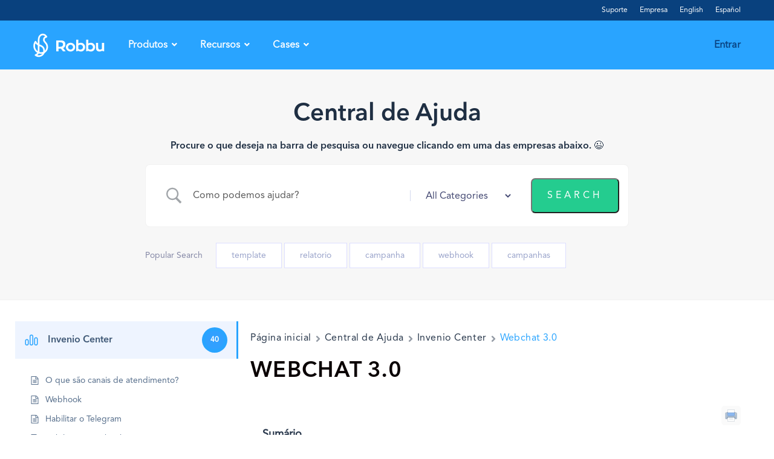

--- FILE ---
content_type: text/html;charset=utf-8
request_url: https://pageview-notify.rdstation.com.br/send
body_size: -71
content:
2b3a821c-e973-4b68-9807-211a11b53a34

--- FILE ---
content_type: image/svg+xml
request_url: https://robbu.global/wp-content/themes/robbu/img/logo_rodape.svg
body_size: 4714
content:
<svg xmlns="http://www.w3.org/2000/svg" width="117.699" height="36" viewBox="0 0 117.699 36">
  <g id="Grupo_205" data-name="Grupo 205" transform="translate(-360 -7666)">
    <g id="Grupo_1" data-name="Grupo 1" transform="translate(395.827 7674.981)">
      <path id="Caminho_1" data-name="Caminho 1" d="M308.357,287.66a5.754,5.754,0,0,1-.667.025h-3.239v4.474h-3.535V274.73H308.6c5.093,0,6.824,3.016,6.824,6.28,0,2.991-1.236,4.969-3.536,5.958l4.054,5.191H311.72Zm-3.906-2.893h3.115c2.819,0,4.153-1.433,4.153-3.485,0-1.805-.939-3.486-3.684-3.486h-3.585Z" transform="translate(-300.916 -273.519)" fill="#1f2f43"/>
      <path id="Caminho_2" data-name="Caminho 2" d="M373.956,295.985a7.354,7.354,0,1,1-7.343-6.947A7.137,7.137,0,0,1,373.956,295.985Zm-3.387,0a3.958,3.958,0,1,0-3.956,3.832A3.9,3.9,0,0,0,370.569,295.985Z" transform="translate(-343.944 -284.069)" fill="#1f2f43"/>
      <path id="Caminho_3" data-name="Caminho 3" d="M435.438,282.035a6.693,6.693,0,0,1-6.8,6.947,7.7,7.7,0,0,1-3.906-1.063l-3.436.84V270.119h3.436V276.1a8.19,8.19,0,0,1,3.906-1.014A6.65,6.65,0,0,1,435.438,282.035Zm-3.387,0a3.843,3.843,0,0,0-4.03-3.856,5.137,5.137,0,0,0-3.288,1.137V284.7a5.066,5.066,0,0,0,3.288,1.163A3.781,3.781,0,0,0,432.051,282.035Z" transform="translate(-389.678 -270.119)" fill="#1f2f43"/>
      <path id="Caminho_4" data-name="Caminho 4" d="M495.487,282.035a6.693,6.693,0,0,1-6.8,6.947,7.7,7.7,0,0,1-3.906-1.063l-3.436.84V270.119h3.436V276.1a8.19,8.19,0,0,1,3.906-1.014A6.65,6.65,0,0,1,495.487,282.035Zm-3.387,0a3.843,3.843,0,0,0-4.03-3.856,5.137,5.137,0,0,0-3.288,1.137V284.7a5.066,5.066,0,0,0,3.288,1.163A3.781,3.781,0,0,0,492.1,282.035Z" transform="translate(-433.954 -270.119)" fill="#1f2f43"/>
      <path id="Caminho_5" data-name="Caminho 5" d="M553.661,289.979V303.4l-3.436-.89a6.454,6.454,0,0,1-3.659,1.088c-3.931,0-5.736-1.829-5.736-6.181v-7.442h3.436v7.442c0,2.076,1.014,3.09,2.918,3.09a4.586,4.586,0,0,0,3.041-1.063v-9.469Z" transform="translate(-477.814 -284.763)" fill="#1f2f43"/>
    </g>
    <g id="Grupo_2" data-name="Grupo 2" transform="translate(473.447 7680.315)">
      <path id="Caminho_6" data-name="Caminho 6" d="M600.686,292.562a2.126,2.126,0,1,1-2.12-2.138A2.136,2.136,0,0,1,600.686,292.562Zm-2.12-1.727a1.73,1.73,0,1,0,1.705,1.727A1.7,1.7,0,0,0,598.566,290.834Zm.7,2.766-.528-.577a.567.567,0,0,1-.092,0h-.373v.5h-.417V291.56h.867a.677.677,0,0,1,.775.712.65.65,0,0,1-.32.62l.373.412Zm-.994-.882h.334c.315,0,.46-.165.46-.4a.372.372,0,0,0-.4-.407h-.393Z" transform="translate(-596.435 -290.424)" fill="#1f2f43"/>
    </g>
    <path id="Caminho_7" data-name="Caminho 7" d="M182.2,244.823h0a2.394,2.394,0,0,1,3.655-.589l.125.11a.825.825,0,0,0,1.369-.674l-.011-.165a8.131,8.131,0,0,0-16.242.552c0,.117,0,.244.009.374l0,6.926a9.951,9.951,0,0,1-2.69-3.624l-.047-.11a.825.825,0,0,0-1.424-.16l-.07.1a12.2,12.2,0,0,0-2.361,7.245c0,.325.013.655.039.98a12.279,12.279,0,0,0,6.044,9.633,6.332,6.332,0,0,1-3.2,3.276l-.109.05a.825.825,0,0,0-.129,1.427l.1.069a9.448,9.448,0,0,0,14.085-4.066,10.483,10.483,0,0,0,4.282-14.672.821.821,0,0,0-.114-.226l-.035-.05c-.046-.064-.093-.127-.142-.193a20.437,20.437,0,0,0-1.352-1.611l-.305-.332c-1.04-1.127-1.791-1.941-1.814-2.975a.824.824,0,0,0,.013-.132A2.4,2.4,0,0,1,182.2,244.823Zm-3.323,22.1a7.8,7.8,0,0,1-6.231,3.212,7.587,7.587,0,0,1-3.093-.65,8.147,8.147,0,0,0,2.649-3.284c.263.107.532.2.8.291a12.342,12.342,0,0,0,5.876.431Zm-6.09-2.686q.017-.107.032-.213l.01-.079c.008-.064.016-.129.023-.193l.012-.128c0-.049.009-.1.012-.148l.01-.187c0-.031,0-.061,0-.092,0-.095.005-.189.005-.284,0-.057,0-.113,0-.167v-8.219l1.173.413.406.122a9.626,9.626,0,0,1,1.843.687,7.622,7.622,0,0,1,1.329.923c.035.034.111.1.112.1a7.667,7.667,0,0,1,2.177,8.069,10.547,10.547,0,0,1-6.38-.044c-.273-.089-.546-.191-.813-.3q.02-.1.037-.2Zm2.442-10.849c-.072-.02-.143-.041-.217-.06l-.182-.044c-.519-.151-1.237-.413-1.518-.517l-.032-.015-.1-.049-.283-.144v-8.518a.56.56,0,0,0-.011-.125,6.343,6.343,0,0,1,12.327-1.966l-.028-.006-.078-.017-.088-.017h0l-.015,0-.12-.019-.061-.009-.133-.015-.049,0-.131-.009-.053,0c-.061,0-.123,0-.184,0a4.183,4.183,0,0,0-3.464,1.839c-.052.076-.1.155-.148.235a4.185,4.185,0,0,0-.57,2.02.144.144,0,0,0,0,.035.87.87,0,0,0-.013.169c.037,1.717,1.129,2.9,2.286,4.154l.013.014.288.313c.373.408.809.9,1.221,1.451.033.05.065.1.1.15a8.718,8.718,0,0,1-1.957,11.4,9.455,9.455,0,0,0-6.3-10.086c-.115-.04-.233-.077-.352-.113Zm-4.12,9.581v.072c0,.032,0,.065,0,.1s0,.053,0,.088l-.006.123c0,.047-.008.094-.013.154l-.005.056,0,.045a10.489,10.489,0,0,1-4.737-7.968c-.022-.281-.033-.563-.033-.839a10.514,10.514,0,0,1,1.222-4.924,11.822,11.822,0,0,0,3.584,3.7v9.352C171.107,262.951,171.107,262.965,171.108,262.973Z" transform="translate(195.485 7430.074)" fill="#29a4ff"/>
  </g>
</svg>


--- FILE ---
content_type: image/svg+xml
request_url: https://robbu.global/wp-content/uploads/2021/02/RFlow1.svg
body_size: 2232
content:
<svg id="RFlow" xmlns="http://www.w3.org/2000/svg" width="32" height="32" viewBox="0 0 32 32">
  <rect id="Retângulo_825" data-name="Retângulo 825" width="32" height="32" fill="none"/>
  <g id="Grupo_1914" data-name="Grupo 1914" transform="translate(1 -0.413)">
    <path id="Caminho_7060" data-name="Caminho 7060" d="M8.5,18A5.5,5.5,0,1,0,14,23.5,5.5,5.5,0,0,0,8.5,18Zm0,2a3.449,3.449,0,0,1,1.652.434L5.434,25.152A3.449,3.449,0,0,1,5,23.5,3.5,3.5,0,0,1,8.5,20Zm0,7a3.449,3.449,0,0,1-1.652-.434l4.718-4.718A3.449,3.449,0,0,1,12,23.5,3.5,3.5,0,0,1,8.5,27Z" fill="#8b3bff"/>
    <path id="Caminho_7061" data-name="Caminho 7061" d="M27.686,19.458A4.643,4.643,0,0,0,26.06,17.97l-.242-.12c-.007,0-2.884-1.445-3.558-1.689a3.47,3.47,0,0,0-1.208-.245,2.64,2.64,0,0,0-2.243,1.267c-.131.2-.468.617-.813,1.032a10.661,10.661,0,0,1-2.743-1.8,12.755,12.755,0,0,1-1.862-2.17l.008-.011,0-.005.032-.038.113-.137.138-.166a4.809,4.809,0,0,0,.683-1.1l.054-.111a2.914,2.914,0,0,0-.063-2.661c-.12-.271-.7-1.692-.9-2.169l-.109-.266c-.17-.416-.326-.8-.44-1.069a2.947,2.947,0,0,0-2.838-2.072,6.914,6.914,0,0,0-1.1-.016A3.983,3.983,0,0,0,6.238,5.7l-.053.056A7.484,7.484,0,0,0,4,11.193,10.448,10.448,0,0,0,5.774,16.52a7.453,7.453,0,0,1,2.077-.487A9.276,9.276,0,0,1,6,11.15a5.455,5.455,0,0,1,1.621-4l.1-.1a1.834,1.834,0,0,1,1.307-.615,6.527,6.527,0,0,1,1.053-.009,1.2,1.2,0,0,1,.993.871c.132.327.332.808.541,1.319.423,1.033.889,2.169.972,2.334a.912.912,0,0,1,.041.862l-.068.141a2.859,2.859,0,0,1-.423.68c-.079.1-.167.2-.252.3-.169.206-.337.411-.484.556-.246.245-.5.511-.216,1a14.858,14.858,0,0,0,2.73,3.408,12.618,12.618,0,0,0,3.621,2.3c.135.06.245.107.325.147a1.221,1.221,0,0,0,.534.159.68.68,0,0,0,.528-.283c.287-.33,1.227-1.436,1.555-1.929a.674.674,0,0,1,.577-.373,1.616,1.616,0,0,1,.527.126c.45.163,2.862,1.351,3.352,1.6l.268.133,0,.005a1.569,1.569,0,0,1,.527.3.537.537,0,0,1,.175.346,4.133,4.133,0,0,1-.315,2.137c-.409,1.149-2.367,2.2-3.313,2.339a6.718,6.718,0,0,1-3.09-.193,28.092,28.092,0,0,1-2.8-1.038c-.131-.057-.255-.122-.383-.182v.01a7.46,7.46,0,0,1-.293,2.055,30.262,30.262,0,0,0,2.877,1.064,8.71,8.71,0,0,0,4.024.255c1.228-.182,4.03-1.459,4.832-3.567a6.128,6.128,0,0,0,.444-3.115A2.563,2.563,0,0,0,27.686,19.458Z" fill="#8b3bff"/>
  </g>
</svg>


--- FILE ---
content_type: image/svg+xml
request_url: https://robbu.global/wp-content/uploads/2021/03/webchat.svg
body_size: 805
content:
<svg xmlns="http://www.w3.org/2000/svg" width="32" height="32" viewBox="0 0 32 32">
  <defs>
    <style>
      .a {
        fill: #29a4ff;
      }
    </style>
  </defs>
  <g>
    <path class="a" d="M29,15.96A12.9569,12.9569,0,0,0,16.04,3h-.08A12.9569,12.9569,0,0,0,3,15.96v.08A12.9569,12.9569,0,0,0,15.96,29h.08a12.8339,12.8339,0,0,0,6.54-1.77L28,28l-.77-5.42A12.8327,12.8327,0,0,0,29,16.04Zm-2,.08a10.8892,10.8892,0,0,1-1.11,4.8,4.5594,4.5594,0,0,1-.6883,1.2174L25.64,25.64l-3.411-.5686a5.55,5.55,0,0,1-1.369.8086A10.8462,10.8462,0,0,1,16.04,27h-.08A10.9767,10.9767,0,0,1,5,16.04v-.08A10.9767,10.9767,0,0,1,15.96,5h.08A10.9767,10.9767,0,0,1,27,15.96Z"/>
    <path class="a" d="M21,13H11a1,1,0,0,0,0,2H21a1,1,0,0,0,0-2Z"/>
    <path class="a" d="M17,17H11a1,1,0,0,0,0,2h6a1,1,0,0,0,0-2Z"/>
  </g>
</svg>


--- FILE ---
content_type: image/svg+xml
request_url: https://robbu.global/wp-content/uploads/2021/03/Invenio-Live.svg
body_size: 1341
content:
<svg xmlns="http://www.w3.org/2000/svg" width="32" height="32" viewBox="0 0 32 32">
  <defs>
    <style>
      .a {
        fill: #29a4ff;
      }
    </style>
  </defs>
  <g>
    <circle class="a" cx="16" cy="16" r="2"/>
    <path class="a" d="M29,13a2.9953,2.9953,0,0,0-2.8157,2H22.92a6.954,6.954,0,0,0-1.3218-3.1843l2.3083-2.3083a3.0285,3.0285,0,1,0-1.4143-1.4141l-2.3081,2.3083A6.9544,6.9544,0,0,0,17,9.08V5.8157a3,3,0,1,0-2,0V9.08a6.9544,6.9544,0,0,0-3.1843,1.3218L9.5074,8.0932A3.0295,3.0295,0,1,0,8.0933,9.5074l2.3083,2.3083A6.954,6.954,0,0,0,9.08,15H5.8157a3,3,0,1,0,0,2H9.08a6.954,6.954,0,0,0,1.3218,3.1843L8.0933,22.4925a3.0288,3.0288,0,1,0,1.4143,1.4142l2.3081-2.3083A6.9544,6.9544,0,0,0,15,22.92v3.2641a3,3,0,1,0,2,0V22.92a6.9544,6.9544,0,0,0,3.1843-1.3218l2.3083,2.3083a3.0291,3.0291,0,1,0,1.4141-1.4142l-2.3082-2.3082A6.9549,6.9549,0,0,0,22.92,17h3.2641A2.9947,2.9947,0,1,0,29,13ZM24.4852,6.1005a1,1,0,1,1,0,1.4142A.997.997,0,0,1,24.4852,6.1005ZM7.5148,7.5147a1,1,0,1,1,0-1.4142A.997.997,0,0,1,7.5148,7.5147ZM3,17a1,1,0,1,1,1-1A1,1,0,0,1,3,17Zm4.5148,8.9a1,1,0,1,1,0-1.4142A.997.997,0,0,1,7.5148,25.9ZM16,2a1,1,0,1,1-1,1A1,1,0,0,1,16,2Zm0,28a1,1,0,1,1,1-1A1,1,0,0,1,16,30Zm0-9a5,5,0,1,1,5-5A5,5,0,0,1,16,21Zm8.4852,3.4853a1,1,0,1,1,0,1.4142A.997.997,0,0,1,24.4852,24.4853ZM29,17a1,1,0,1,1,1-1A1,1,0,0,1,29,17Z"/>
  </g>
</svg>


--- FILE ---
content_type: application/javascript
request_url: https://us-assets.i.posthog.com/array/phc_EVw9OX2LAHJr7tvv3ztYyKYgmwd7nbq2QdfEZvnGODy/config.js
body_size: 668
content:
(function() {
  window._POSTHOG_REMOTE_CONFIG = window._POSTHOG_REMOTE_CONFIG || {};
  window._POSTHOG_REMOTE_CONFIG['phc_EVw9OX2LAHJr7tvv3ztYyKYgmwd7nbq2QdfEZvnGODy'] = {
    config: {"token": "phc_EVw9OX2LAHJr7tvv3ztYyKYgmwd7nbq2QdfEZvnGODy", "supportedCompression": ["gzip", "gzip-js"], "hasFeatureFlags": false, "captureDeadClicks": false, "capturePerformance": {"network_timing": true, "web_vitals": true, "web_vitals_allowed_metrics": null}, "autocapture_opt_out": false, "autocaptureExceptions": false, "analytics": {"endpoint": "/i/v0/e/"}, "elementsChainAsString": true, "errorTracking": {"autocaptureExceptions": false, "suppressionRules": []}, "logs": {"captureConsoleLogs": false}, "sessionRecording": {"endpoint": "/s/", "consoleLogRecordingEnabled": true, "recorderVersion": "v2", "sampleRate": null, "minimumDurationMilliseconds": null, "linkedFlag": null, "networkPayloadCapture": null, "masking": null, "urlTriggers": [], "urlBlocklist": [], "eventTriggers": [], "triggerMatchType": null, "scriptConfig": {"script": "posthog-recorder"}}, "heatmaps": true, "conversations": false, "surveys": false, "productTours": false, "defaultIdentifiedOnly": true},
    siteApps: []
  }
})();

--- FILE ---
content_type: image/svg+xml
request_url: https://robbu.global/wp-content/uploads/2021/04/WhatsApp.svg
body_size: 1191
content:
<svg xmlns="http://www.w3.org/2000/svg" width="32" height="32" viewBox="0 0 32 32">
  <defs>
    <style>
      .a {
        fill: #29a4ff;
      }
    </style>
  </defs>
  <g>
    <path class="a" d="M21.6511,18.63l-1.9873-.8753a.7176.7176,0,0,0-.8036.1563l-.7828.8045v0a11.6214,11.6214,0,0,1-4.5221-4.0667c.3355-.3813.7348-.7553.7348-.7553a.7686.7686,0,0,0,.1181-.906L13.199,10.8129a1.1854,1.1854,0,0,0-1.8855-.2505l-.81.8321a1.8027,1.8027,0,0,0-.278,2.1284c3.1158,5.6231,6.7727,7.6617,8.5185,8.3523a1.7022,1.7022,0,0,0,1.74-.2826l1.4247-1.22A1.04,1.04,0,0,0,21.6511,18.63Z"/>
    <path class="a" d="M16,3a13.9754,13.9754,0,0,0-4.161.6459A12.8594,12.8594,0,0,0,3,16H3a12.9335,12.9335,0,0,0,1.63,6.2963L3.786,25.2491A1.8917,1.8917,0,0,0,5.5973,27.66a1.947,1.947,0,0,0,.2416-.0152l3.58-.4475A12.9211,12.9211,0,0,0,16,29a13.81,13.81,0,0,0,4.415-.7406A12.8654,12.8654,0,0,0,29,16h0A13.0006,13.0006,0,0,0,16,3Zm3.7773,23.3639A11.8409,11.8409,0,0,1,16,27a10.9792,10.9792,0,0,1-5.5658-1.5258l-.587-.3457-.6761.0845-3.4169.4276.7985-2.7948L6.78,22.05l-.4018-.724a11.0339,11.0339,0,0,1,6.0549-15.77A12,12,0,0,1,16,5,11.0125,11.0125,0,0,1,27,16,10.8179,10.8179,0,0,1,19.7773,26.3638Z"/>
  </g>
</svg>


--- FILE ---
content_type: image/svg+xml
request_url: https://robbu.global/wp-content/uploads/2021/02/RBox.svg
body_size: 2594
content:
<svg id="RBox" xmlns="http://www.w3.org/2000/svg" width="32" height="32" viewBox="0 0 32 32">
  <rect id="Retângulo_822" data-name="Retângulo 822" width="32" height="32" fill="none"/>
  <g id="Grupo_1955" data-name="Grupo 1955" transform="translate(1 -1.429)">
    <path id="Subtração_148" data-name="Subtração 148" d="M3229.135,10682a8.87,8.87,0,0,1-2.549-.38c-.821-.255-1.69-.572-2.584-.942v-2.187l.074.034.064.03.007,0,.03.013c.074.039.15.073.209.1a29.034,29.034,0,0,0,2.8,1.04,6.768,6.768,0,0,0,3.091.193c.9-.137,2.891-1.155,3.313-2.341a4.147,4.147,0,0,0,.314-2.137.535.535,0,0,0-.174-.346,1.506,1.506,0,0,0-.528-.3l0-.009-.268-.131c-.539-.276-2.907-1.44-3.351-1.6a1.651,1.651,0,0,0-.528-.126.678.678,0,0,0-.576.373c-.377.569-1.545,1.919-1.555,1.93a.68.68,0,0,1-.528.284,1.228,1.228,0,0,1-.533-.161c-.053-.026-.116-.054-.2-.091-.022-.011-.044-.021-.067-.029l-.02-.009-.036-.016a12.713,12.713,0,0,1-3.622-2.3,14.914,14.914,0,0,1-2.729-3.408c-.289-.5-.022-.765.212-1a13.547,13.547,0,0,0,1.163-1.542l.067-.142a.9.9,0,0,0-.04-.86c-.065-.13-.364-.856-.681-1.625l-.035-.085-.244-.591-.013-.034-.024-.057c-.2-.485-.386-.945-.517-1.263-.351-.845-.708-.845-.995-.845h-.11c-.287-.019-.619-.019-.941-.019a1.8,1.8,0,0,0-1.306.616l-.1.1a5.469,5.469,0,0,0-1.622,4,8.5,8.5,0,0,0,1.445,4.275h-2.3a9.346,9.346,0,0,1-1.147-4.232,7.5,7.5,0,0,1,2.185-5.439l.054-.054a3.789,3.789,0,0,1,2.732-1.271l.027,0h.027c.336,0,.684,0,1,.019h.054a2.939,2.939,0,0,1,2.839,2.07c.113.266.269.646.44,1.069l.11.266.053.134.059.14.026.063c.195.478.651,1.6.757,1.835a2.9,2.9,0,0,1,.064,2.659l-.056.113a9.458,9.458,0,0,1-.944,1.407l-.023.029-.01.014a12.735,12.735,0,0,0,1.861,2.171,10.778,10.778,0,0,0,2.742,1.8c.4-.479.7-.854.815-1.031a2.638,2.638,0,0,1,2.241-1.269,3.457,3.457,0,0,1,1.209.247c.666.238,3.547,1.681,3.557,1.688l.241.118a4.031,4.031,0,0,1,1.627,1.49,2.514,2.514,0,0,1,.2.732,6.12,6.12,0,0,1-.445,3.115c-.8,2.108-3.587,3.383-4.831,3.567A8.693,8.693,0,0,1,3229.135,10682Z" transform="translate(-3208.001 -10655.002)" fill="#8b3bff"/>
    <rect id="Retângulo_6864" data-name="Retângulo 6864" width="2" height="5" rx="1" transform="translate(3.001 20.429)" fill="#8b3bff"/>
    <rect id="Retângulo_6865" data-name="Retângulo 6865" width="2" height="11" rx="1" transform="translate(6.001 17.429)" fill="#8b3bff"/>
    <rect id="Retângulo_6866" data-name="Retângulo 6866" width="2" height="9" rx="1" transform="translate(9.001 18.429)" fill="#8b3bff"/>
    <rect id="Retângulo_6867" data-name="Retângulo 6867" width="2" height="5" rx="1" transform="translate(12.001 20.429)" fill="#8b3bff"/>
  </g>
</svg>


--- FILE ---
content_type: application/javascript
request_url: https://robbu.global/wp-content/themes/robbu/js/custom.js
body_size: 3501
content:
/*
Custom JS
*/

jQuery(function($){

$('.block-todos-produtos a[data-toggle="tab"]').on('shown.bs.tab', function() {   

	$($(this).attr('href')).find('.slide-todos-produtos').each(function() {
		var $this = $(this);
		//console.log($this);
		if ($this.children().length > 4) {
			$this.slick({
				slidesToShow: 4,
				slidesToScroll: 4,
				autoplay: false,
				autoplaySpeed: 2000,
				arrows: true,
				dots: true,
				responsive: [
					{
					  breakpoint: 992,
					  settings: {
						slidesToShow: 3,
						slidesToScroll: 3,
					  }
					},
					{
					  breakpoint: 768,
					  settings: {
						slidesToShow: 2,
						slidesToScroll: 2
					  }
					},
					{
					  breakpoint: 480,
					  settings: {
						slidesToShow: 1,
						slidesToScroll: 1,
					  }
					}
					// You can unslick at a given breakpoint now by adding:
					// settings: "unslick"
					// instead of a settings object
				  ]	
			});
			
			var maxHeight = 0;

			$(".slide-todos-produtos .slide-item-produtos").each(function(){
			   if ($(this).height() > maxHeight) { maxHeight = $(this).height(); }
			});

			$(".slide-todos-produtos .slide-item-produtos").height(maxHeight);
		}
	});
  
  }).first().trigger('shown.bs.tab');
  
});

jQuery(function($){
	$('.slide-grandes-historias').slick({
	  slidesToShow: 1,
	  slidesToScroll: 1,
	  arrows: true,
	  dots: false,
	  centerMode: false,
	});
});

jQuery(function($){
		
	$('.slide-cases-carrossel').slick({
	  slidesToShow: 1,
	  slidesToScroll: 1,
	  arrows: true,
	  dots: false,
	  centerMode: false,
	  nextArrow: '.block-cases-carrossel-controls .control-next',
	  prevArrow: '.block-cases-carrossel-controls .control-prev',	
		responsive: [
			{
			  breakpoint: 768,
			  settings: {
				dots: true,
			  }
			}
		]
	});
		
});

jQuery(function($){
	$('.slide-depoimentos-carrossel-produtos').slick({
	  slidesToShow: 1,
	  slidesToScroll: 1,
	  arrows: true,
	  dots: false,
	  centerMode: false,
	  fade: true,
	  asNavFor: '.slide-depoimentos-carrossel-img-produtos'
	});
});

jQuery(function($){
	$('.slide-depoimentos-carrossel-img-produtos').slick({
	  slidesToShow: 1,
	  slidesToScroll: 1,
	  arrows: false,
	  dots: false,
	  centerMode: false,
	  fade: true,
	});
});

jQuery(function($){
	$('.slide-block-historia').slick({
	  slidesToShow: 1,
	  slidesToScroll: 1,
	  speed: 500,
	  arrows: false,
	  dots: false,
	  infinite: false,
	  centerMode: false,
	  variableWidth: true,
	  draggable: true,
	  cssEase: 'linear',	  
	  asNavFor: '.block-historia-controls',
	  useTransform: false,
	  touchThreshold: 20,
	  responsive: [
		{
		  breakpoint: 768,
		  settings: {
			slidesToShow: 1,
			slidesToScroll: 1,
			variableWidth: false,
		  }
		}
		// You can unslick at a given breakpoint now by adding:
		// settings: "unslick"
		// instead of a settings object
	  ]	
	});	
});

jQuery(function($){
	$('.block-historia-controls').slick({
	  slidesToShow: 4,
	  slidesToScroll: 1,
	  speed: 500,
	  arrows: false,
	  dots: false,
	  focusOnSelect: true,
	  infinite: false,
	  centerMode: false,
	  draggable: true,	  
	  cssEase: 'linear', 
	  asNavFor: '.slide-block-historia',
	 
	});	
});

/*jQuery(function($){
	$('.block-marcas').slick({
	  autoplay: true,
	  slidesToShow: 5,
	  slidesToScroll: 1,
	  speed: 500,
	  arrows: true,
	  dots: false,
	  infinite: false,
	  draggable: true,	  
	  //cssEase: 'linear', 
	  responsive: [
		{
		  breakpoint: 992,
		  settings: {
			slidesToShow: 3,
			slidesToScroll: 3,
		  }
		},	  
		{
		  breakpoint: 768,
		  settings: {
			slidesToShow: 2,
			slidesToScroll: 2,
			variableWidth: false,
		  }
		}
		// You can unslick at a given breakpoint now by adding:
		// settings: "unslick"
		// instead of a settings object
	  ]		 
	});	
});*/

jQuery(function($){
	$('.block-casos-de-uso-canais').slick({
	  slidesToShow: 4,
	  slidesToScroll: 1,
	  speed: 500,
	  arrows: true,
	  dots: false,
	  infinite: false,
	  draggable: true,	  
	  cssEase: 'linear', 
	  responsive: [
		{
		  breakpoint: 992,
		  settings: {
			slidesToShow: 3,
			slidesToScroll: 3,
		  }
		},	  
		{
		  breakpoint: 768,
		  settings: {
			slidesToShow: 2,
			slidesToScroll: 2,
			variableWidth: false,
		  }
		}
		// You can unslick at a given breakpoint now by adding:
		// settings: "unslick"
		// instead of a settings object
	  ]		 
	});	
});

jQuery(function($){
	
	(function ($) {
		var options = {};
		var oldx = 0;
		var direction = "";
		var stop_timeout = false;
		var stop_check_time = 150;
		$.mousedirection = function (opts) {
			var defaults = {};
			options = $.extend(defaults, opts);
			
			
			$(".slide-historia-item").on("mousemove", function (e) {
				
				var activeElement = e.target || e.srcElement;
				if (e.pageX > oldx) {
					direction = "right";
				} else if (e.pageX < oldx) {
					direction = "left";
				}

				clearTimeout(stop_timeout);
				stop_timeout = setTimeout(function () {
					direction = "stop";
					$(activeElement).trigger(direction);
					$(activeElement).trigger({
						type: "mousedirection",
						direction: direction
					});
				}, stop_check_time);

				$(activeElement).trigger(direction);
				$(activeElement).trigger({
					type: "mousedirection",
					direction: direction
				});
				oldx = e.pageX;
			});
			

		}
	})(jQuery)

	$(function () {
		$.mousedirection();
		$(".slide-historia-item").mousedown(function (e) {
			$(".slide-historia-item.slick-active").on("mousedirection", function (e) {
			//console.log(e.direction);	
			if (e.direction === "right") {
				//console.log("right");
				$(this).next().find('.block-historia-ano').animate({
						'left' : "-=1px"
					}, {
					duration: 0,
					//queue: false
				});					
				
			} else if (e.direction === "left") {
				//console.log("left");
				$(this).next().find('.block-historia-ano').animate({
						'left' : "+=1px"
					}, {
					duration: 0,
					//queue: false
				});			
			}			
			
			});
		})
		$(".slide-historia-item").mouseup(function (e) {
			$(".slide-historia-item").off("mousedirection");
			$('.block-historia-ano').animate({
						'left' : "-80px"
					}, {
				  duration: 0,
				  queue: false
			});
		});

	});
	
});

/* Blog - Ver Mais Ajax */
jQuery(function($){
	
	var ppp = 3; // Post per page
	var pageNumber = 1;
	var catid;
	
	function load_posts(){
		pageNumber++;
		const postNumber = $('.block-noticias').find('.col-md-4').length;
		var str = '&pageNumber=' + pageNumber + '&ppp=' + ppp + '&postOffset=' + postNumber + '&postCatid=' + catid + '&action=more_post_ajax_blog';
		$.ajax({
			type: "POST",
			dataType: "html",
			url: ajax_posts.ajaxurl,
			data: str,
			success: function(data){
				var $data = $(data);
				if($data.length){
					$("#ajax-posts").append($data);
					$("#more_posts_blog").attr("disabled",false);
					$("#more_posts_blog").find("img").hide();
				} else{
					$("#more_posts_blog").attr("disabled",true);
					$("#more_posts_blog").find("img").hide();
				}
			},
			error : function(jqXHR, textStatus, errorThrown) {
				$loader.html(jqXHR + " :: " + textStatus + " :: " + errorThrown);
			}

		});
		return false;
	}

	$("#more_posts_blog").on("click",function(){ // When btn is pressed.
		$("#more_posts_blog").attr("disabled",true); // Disable the button, temp.
		$(this).find("img").show();
		catid = $("#more_posts_blog").val();
		load_posts();
	});
	
});

/* Contato - Select */
jQuery(function($){
	
	$(document).ready(function(){
		$(".select-pais").change(function(){
			$(this).find("option:selected").each(function(){
				var optionValue = $(this).attr("value");
				if(optionValue){
					$(".block-contato").not("." + optionValue).hide();
					$("." + optionValue).show();
				} else{
					$(".block-contato").hide();
				}
			});
		}).change();
	});

});

/* Forms */
jQuery(function($){
	
	/* Form Ebook */
	$( ".block-ebook-modal" ).on( "click", function(e) {
		e.preventDefault();
		var ebook = $(this).data( "title-ebook" );
		$("#form-titulo-ebook").val(ebook);
		$('#modal-ebook').modal('show');
	});	
	
	/*$('#modal-ebook').on('hidden.bs.modal', function (e) {
	  $('#modal-ebook-thanks').modal('show');
	})*/

	/* Form Experimente */
	$( ".banner-home .btn-primary-modal, .btn-experimente-menu a, #banner:not(.banner-rastreamento) #a.btn, .block-chamada a, .block-experimente-canais-item a, .banner-produtos a.btn" ).on( "click", function(e) {
		e.preventDefault();
		$('#modal-experimente').modal('show');
	});
	
	/* Form Comprar Planos */
	if ($("body").hasClass('page-template-page-precos-planos')) {
	
		$('.link-add-cart').on('click', function(e){
			e.preventDefault();
			
			var nome = 	$(this).closest('.block-produtos-planos-header-item').find('.block-produtos-planos-header-title h3').html();
			var valor = $(this).closest('.block-produtos-planos-header-item').find('.preco-valor').html();
			
			if(valor == 'Free'){
				valor = 0;
			}

			$(".modal-produtos .modal-produtos-plano").html(nome);
			$("#form-plano").val(nome);
			$(".modal-produtos-preco .preco-valor").html(valor);
			$("#form-produto-valor").val(valor);

			$('#modal-comprar').modal('show');
			
		});
		
		$(document).ready(function(){	
		
			var maxHeight = 0;

			$("#produtos-planos-header .block-produtos-planos-header-list").each(function(){
			   if ($(this).height() > maxHeight) { maxHeight = $(this).height(); }
			});

			$("#produtos-planos-header .block-produtos-planos-header-list").height(maxHeight);
		
		});
		
		$(document).on('click', 'a[href^="#"]', function (event) {
			event.preventDefault();

			$('html, body').animate({
				scrollTop: $($.attr(this, 'href')).offset().top
			}, 500);
		});		
	
	}
	
	/* Form Comprar Produtos */
	if ($("body").hasClass('page-template-page-precos-produtos')) {
	
		var total = 0;
		var num = 0;
		var produtos = [];
		$('.link-add-cart').on('click', function(e){
				
			var icon = $(this).closest('.block-produtos-precos-lista-item').find('.produto-preco-icon').html();
			var nome = 	$(this).closest('.block-produtos-precos-lista-item').find('.produto-preco-title').html();
			var nome_clear = nome.replace(/[^A-Z0-9]/ig, "-");
			var nome_class = ".modal-produto-item-"+nome_clear;
			var valor = $(this).closest('.block-produtos-precos-lista-item').find('.preco-valor').html();

			const clickedProduct = nome;
			produtos = produtos.includes(clickedProduct) ? produtos.filter(produto => produto != clickedProduct) : [...produtos, clickedProduct];
			
			valor = valor.split('.').join('').split(',').join('.');
			
			
			
			if (valor < 0.01){
				valor = 0;
			}
			
			//console.log(valor);
			
			var valor_int = parseFloat(valor);
			
			//console.log(valor_int);
			  
			if ($(this).is(".add-cart-sm")) {
				total += valor_int;
				num += 1;
				if ($("#produtos-carrinho").hasClass("produtos-carrinho-pt")) {
					$(this).html('<i class="far fa-times"></i>Remover');
				} else if($("#produtos-carrinho").hasClass("produtos-carrinho-en")){
					$(this).html('<i class="far fa-times"></i>Remove');
				} else if($("#produtos-carrinho").hasClass("produtos-carrinho-es")){
					$(this).html('<i class="far fa-times"></i>Retirar');
				}
				
			} else {
				total -= valor_int;
				num += -1;
				if ($("#produtos-carrinho").hasClass("produtos-carrinho-pt")) {
					$(this).html('Adicionar ao carrinho');
				} else if($("#produtos-carrinho").hasClass("produtos-carrinho-en")){
					$(this).html('Add to cart');
				} else if($("#produtos-carrinho").hasClass("produtos-carrinho-es")){
					$(this).html('Agregar al carrito');
				}
				
			}
			$( this ).toggleClass( "add-cart-sm" );

			if(num == 1){
				$(".block-produtos-carrinho").addClass('produto-selecionado');
				
				if ($("#produtos-carrinho").hasClass("produtos-carrinho-pt")) {
					$(".block-produtos-carrinho").html('1 produto selecionado');
				} else if($("#produtos-carrinho").hasClass("produtos-carrinho-en")){
					$(".block-produtos-carrinho").html('1 product selected');
				} else if($("#produtos-carrinho").hasClass("produtos-carrinho-es")){
					$(".block-produtos-carrinho").html('1 producto seleccionado');
				}
				
				if ($(".modal-produtos-label").hasClass("modal-produtos-label-pt")) {
					$(".modal-produtos-label").html('Produtos selecionados');
				} else if($(".modal-produtos-label").hasClass("modal-produtos-label-en")){
					$(".modal-produtos-label").html('Selected products');
				} else if($(".modal-produtos-label").hasClass("modal-produtos-label-es")){
					$(".modal-produtos-label").html('Productos seleccionados');
				}			
				
			} else if(num > 0){
				$(".block-produtos-carrinho").addClass('produto-selecionado');
				
				if ($("#produtos-carrinho").hasClass("produtos-carrinho-pt")) {
					$(".block-produtos-carrinho").html(num+' produtos selecionados');
				} else if($("#produtos-carrinho").hasClass("produtos-carrinho-en")){
					$(".block-produtos-carrinho").html(num+' selected products');
				} else if($("#produtos-carrinho").hasClass("produtos-carrinho-es")){
					$(".block-produtos-carrinho").html(num+' productos seleccionados');
				}				
				
				if ($(".modal-produtos-label").hasClass("modal-produtos-label-pt")) {
					$(".modal-produtos-label").html('Produtos selecionados');
				} else if($(".modal-produtos-label").hasClass("modal-produtos-label-en")){
					$(".modal-produtos-label").html('Selected products');
				} else if($(".modal-produtos-label").hasClass("modal-produtos-label-es")){
					$(".modal-produtos-label").html('Productos seleccionados');
				}							

			} else{
				$(".block-produtos-carrinho").removeClass('produto-selecionado');
				
				if ($("#produtos-carrinho").hasClass("produtos-carrinho-pt")) {
					$(".block-produtos-carrinho").html('Nenhum produto selecionado');
				} else if($("#produtos-carrinho").hasClass("produtos-carrinho-en")){
					$(".block-produtos-carrinho").html('No products selected');
				} else if($("#produtos-carrinho").hasClass("produtos-carrinho-es")){
					$(".block-produtos-carrinho").html('No hay productos seleccionados');
				}					
				
				if ($(".modal-produtos-label").hasClass("modal-produtos-label-pt")) {
					$(".modal-produtos-label").html('Nenhum produto selecionado');
				} else if($(".modal-produtos-label").hasClass("modal-produtos-label-en")){
					$(".modal-produtos-label").html('No products selected');
				} else if($(".modal-produtos-label").hasClass("modal-produtos-label-es")){
					$(".modal-produtos-label").html('No hay productos seleccionados');
				}							

			}
			//console.log(total.toString().replace('.', ','));
			//console.log(total.toLocaleString('pt-br', {minimumFractionDigits: 2}));
			
			if (total < 0){
				total = 0;
			}
			
			$(".block-produtos-comprar-preco .preco-valor, .modal-produtos-preco .preco-valor").html(total.toLocaleString('pt-br', {maximumFractionDigits: 3, minimumFractionDigits: 2}));
			$("#form-produto-valor").val(total.toLocaleString('pt-br', { maximumFractionDigits: 3, minimumFractionDigits: 2}));
			$('#form-produtos').val(produtos.join(','));
			
			if($(nome_class).length){
				$(nome_class).remove();
			} else {
				$(".modal-produtos-list").append('<div class="modal-produto-item modal-produto-item-'+nome_clear+'" title="'+nome+'" data-toggle="tooltip" data-placement="bottom">'+icon+'</div>');
			
				$('[data-toggle="tooltip"]').tooltip();
			}
			
		});
		
		$( ".link-buy-cart" ).on( "click", function(e) {
			e.preventDefault();
			$("#modal-comprar").modal("show");
		});
		
		$(document).ready(function(){	
		
			var maxHeight = 0;

			$("#produtos-precos .block-produtos-precos-lista-list").each(function(){
			   if ($(this).height() > maxHeight) { maxHeight = $(this).height(); }
			});

			$("#produtos-precos .block-produtos-precos-lista-list").height(maxHeight);
		
		});		
	
		$(document).on('click', 'a[href^="#"]', function (event) {
			event.preventDefault();

			$('html, body').animate({
				scrollTop: $($.attr(this, 'href')).offset().top
			}, 500);
		});
	}
	
});


--- FILE ---
content_type: image/svg+xml
request_url: https://robbu.global/wp-content/uploads/2021/03/IDR-Studio.svg
body_size: 1031
content:
<svg xmlns="http://www.w3.org/2000/svg" width="32" height="32" viewBox="0 0 32 32">
  <defs>
    <style>
      .a {
        fill: #29a4ff;
      }
    </style>
  </defs>
  <g>
    <path class="a" d="M29,15H27.91A5.9966,5.9966,0,0,0,22,10H17V7.8157a3,3,0,1,0-2,0V10H10a5.9966,5.9966,0,0,0-5.91,5H3a3,3,0,0,0-3,3v2a3,3,0,0,0,3,3H4v1a6,6,0,0,0,6,6H22a6,6,0,0,0,6-6V23h1a3,3,0,0,0,3-3V18A3,3,0,0,0,29,15ZM16,4a1,1,0,1,1-1,1A1,1,0,0,1,16,4ZM3,21a1.0011,1.0011,0,0,1-1-1V18a1.0011,1.0011,0,0,1,1-1H4v4Zm23,3a4.0045,4.0045,0,0,1-4,4H10a4.0045,4.0045,0,0,1-4-4V16a4.0045,4.0045,0,0,1,4-4H22a4.0045,4.0045,0,0,1,4,4Zm4-4a1.0011,1.0011,0,0,1-1,1H28V17h1a1.0011,1.0011,0,0,1,1,1Z"/>
    <path class="a" d="M11,19a1,1,0,0,0,1-1V16a1,1,0,0,0-2,0v2A1,1,0,0,0,11,19Z"/>
    <path class="a" d="M21,15a1,1,0,0,0-1,1v2a1,1,0,0,0,2,0V16A1,1,0,0,0,21,15Z"/>
    <path class="a" d="M21,21a1,1,0,0,0-1,1,1.0006,1.0006,0,0,1-1,1H13a1.0006,1.0006,0,0,1-1-1,1,1,0,0,0-2,0,3.0033,3.0033,0,0,0,3,3h6a3.0033,3.0033,0,0,0,3-3A1,1,0,0,0,21,21Z"/>
  </g>
</svg>


--- FILE ---
content_type: image/svg+xml
request_url: https://robbu.global/wp-content/uploads/2020/09/WhatsApp-Business-API.svg
body_size: 1829
content:
<svg id="WhatsApp_API" data-name="WhatsApp API" xmlns="http://www.w3.org/2000/svg" width="32" height="32" viewBox="0 0 32 32">
  <rect id="Retângulo_830" data-name="Retângulo 830" width="32" height="32" fill="none"/>
  <g id="Grupo_1915" data-name="Grupo 1915">
    <path id="Caminho_7063" data-name="Caminho 7063" d="M16,4a2.646,2.646,0,0,1,2.527,1.883l.33,1.064a1.073,1.073,0,0,0,1.524.632l.987-.519a2.718,2.718,0,0,1,1.262-.312,2.6,2.6,0,0,1,1.855.767,2.645,2.645,0,0,1,.455,3.118l-.518.986a1.072,1.072,0,0,0,.631,1.524l1.064.331a2.636,2.636,0,0,1,0,5.052l-1.064.331a1.072,1.072,0,0,0-.631,1.524l.518.986a2.646,2.646,0,0,1-.454,3.118,2.606,2.606,0,0,1-1.856.767,2.718,2.718,0,0,1-1.262-.312l-.987-.519a1.073,1.073,0,0,0-1.524.631l-.33,1.065a2.637,2.637,0,0,1-5.054,0l-.33-1.065a1.073,1.073,0,0,0-1.524-.631l-.987.519a2.718,2.718,0,0,1-1.262.312,2.6,2.6,0,0,1-1.855-.767,2.645,2.645,0,0,1-.455-3.118l.518-.986a1.072,1.072,0,0,0-.631-1.524l-1.064-.331a2.636,2.636,0,0,1,0-5.052l1.064-.331a1.072,1.072,0,0,0,.631-1.524l-.518-.986a2.646,2.646,0,0,1,.454-3.118A2.606,2.606,0,0,1,9.37,6.748a2.718,2.718,0,0,1,1.262.312l.987.519a1.073,1.073,0,0,0,1.524-.632l.33-1.064A2.646,2.646,0,0,1,16,4m0-2a4.652,4.652,0,0,0-4.437,3.29A4.7,4.7,0,0,0,9.37,4.748,4.6,4.6,0,0,0,6.1,6.1h0a4.65,4.65,0,0,0-.81,5.463,4.636,4.636,0,0,0,0,8.872,4.629,4.629,0,0,0,4.08,6.816,4.7,4.7,0,0,0,2.193-.542,4.637,4.637,0,0,0,8.874,0,4.7,4.7,0,0,0,2.193.542A4.6,4.6,0,0,0,25.9,25.9a4.65,4.65,0,0,0,.81-5.463,4.636,4.636,0,0,0,0-8.872A4.65,4.65,0,0,0,25.9,6.1h0a4.6,4.6,0,0,0-3.27-1.352,4.7,4.7,0,0,0-2.193.542A4.652,4.652,0,0,0,16,2Z" fill="#eaae5b"/>
    <path id="Caminho_7064" data-name="Caminho 7064" d="M15,20a1,1,0,0,1-.707-.293l-3-3a1,1,0,1,1,1.414-1.414L15,17.586l5.293-5.293a1,1,0,1,1,1.414,1.414l-6,6A1,1,0,0,1,15,20Z" fill="#eaae5b"/>
  </g>
</svg>


--- FILE ---
content_type: image/svg+xml
request_url: https://robbu.global/wp-content/plugins/betterdocs/admin/assets/img/betterdocs-cat-icon.svg
body_size: 2841
content:
<svg xmlns="http://www.w3.org/2000/svg" viewBox="0 0 64 64" width="128" height="128"><linearGradient id="oJs3HIRJpyHGw7l9f0O6ha" x1="32" x2="32" y1="5.75" y2="21.258" gradientUnits="userSpaceOnUse" spreadMethod="reflect"><stop offset="0" stop-color="#6dc7ff"/><stop offset="1" stop-color="#e6abff"/></linearGradient><path fill="url(#oJs3HIRJpyHGw7l9f0O6ha)" d="M32.545,11.634l-1.088-3.265C31.184,7.551,30.419,7,29.557,7l-9.114,0 c-0.862,0-1.627,0.551-1.9,1.369l-1.088,3.265C17.183,12.45,16.42,13,15.56,13L12,13c-1.105,0-2,0.895-2,2l0,4l44,0l0-4 c0-1.105-0.895-2-2-2H34.44C33.58,13,32.817,12.45,32.545,11.634z"/><linearGradient id="oJs3HIRJpyHGw7l9f0O6hb" x1="32" x2="32" y1="4.75" y2="59.582" gradientUnits="userSpaceOnUse" spreadMethod="reflect"><stop offset="0" stop-color="#1a6dff"/><stop offset="1" stop-color="#c822ff"/></linearGradient><path fill="url(#oJs3HIRJpyHGw7l9f0O6hb)" d="M53,12.184V11c0-1.654-1.346-3-3-3H32.383c-0.426-1.197-1.552-2-2.826-2h-9.113 c-1.275,0-2.402,0.803-2.826,2H14c-1.654,0-3,1.346-3,3v1.184C9.839,12.599,9,13.698,9,15v4v1v27c0,1.654,1.346,3,3,3h7v5 c0,1.654,1.346,3,3,3h20c1.654,0,3-1.346,3-3v-5h7c1.654,0,3-1.346,3-3V20v-1v-4C55,13.698,54.161,12.599,53,12.184z M51,11v1H34.44 c-0.43,0-0.811-0.274-0.947-0.683L33.054,10H50C50.551,10,51,10.448,51,11z M14,10h2.946l-0.439,1.317 C16.371,11.726,15.99,12,15.56,12H13v-1C13,10.448,13.449,10,14,10z M11,15c0-0.552,0.449-1,1-1h3.56 c1.292,0,2.435-0.824,2.844-2.05l1.088-3.265C19.629,8.275,20.011,8,20.443,8h9.113c0.432,0,0.814,0.275,0.951,0.686l1.088,3.265 C32.005,13.176,33.148,14,34.44,14H52c0.551,0,1,0.448,1,1v3H11V15z M42,56H22c-0.551,0-1-0.448-1-1V29c0-0.552,0.449-1,1-1h15v3 c0,1.654,1.346,3,3,3h3v21C43,55.552,42.551,56,42,56z M39,29.414L41.586,32H40c-0.551,0-1-0.448-1-1V29.414z M52,48h-7V33.828 c0-0.801-0.312-1.555-0.879-2.121l-4.828-4.828C38.727,26.313,37.973,26,37.171,26H22c-1.654,0-3,1.346-3,3v19h-7 c-0.551,0-1-0.448-1-1V20h42v27C53,47.552,52.551,48,52,48z"/><linearGradient id="oJs3HIRJpyHGw7l9f0O6hc" x1="32" x2="32" y1="4.75" y2="59.582" gradientUnits="userSpaceOnUse" spreadMethod="reflect"><stop offset="0" stop-color="#1a6dff"/><stop offset="1" stop-color="#c822ff"/></linearGradient><path fill="url(#oJs3HIRJpyHGw7l9f0O6hc)" d="M25 38H39V40H25z"/><linearGradient id="oJs3HIRJpyHGw7l9f0O6hd" x1="32" x2="32" y1="4.75" y2="59.582" gradientUnits="userSpaceOnUse" spreadMethod="reflect"><stop offset="0" stop-color="#1a6dff"/><stop offset="1" stop-color="#c822ff"/></linearGradient><path fill="url(#oJs3HIRJpyHGw7l9f0O6hd)" d="M27 42H37V44H27z"/><linearGradient id="oJs3HIRJpyHGw7l9f0O6he" x1="32" x2="32" y1="4.75" y2="59.582" gradientUnits="userSpaceOnUse" spreadMethod="reflect"><stop offset="0" stop-color="#1a6dff"/><stop offset="1" stop-color="#c822ff"/></linearGradient><path fill="url(#oJs3HIRJpyHGw7l9f0O6he)" d="M29 46H35V48H29z"/></svg>

--- FILE ---
content_type: image/svg+xml
request_url: https://robbu.global/wp-content/uploads/2024/03/Robbu-logo.svg
body_size: 4735
content:
<svg width="118" height="40" viewBox="0 0 118 40" fill="none" xmlns="http://www.w3.org/2000/svg">
<path d="M49.4352 24.6736C51.837 23.6413 53.1279 21.5747 53.1279 18.451C53.1279 15.0438 51.3198 11.8952 46.0032 11.8952H37.9746V30.0936H41.6652V25.4225H45.0475C45.2792 25.4225 45.5378 25.4225 45.7447 25.3956L49.2553 30.0936H53.6699L49.4352 24.6736ZM44.9172 22.3753H41.6652V15.0955H45.4075C48.2747 15.0955 49.2553 16.8518 49.2553 18.7364C49.2553 20.8796 47.8609 22.3753 44.9172 22.3753Z" fill="white"/>
<path d="M61.6449 15.8195C57.4123 15.8195 53.9783 19.0467 53.9783 23.0724C53.9783 27.0981 57.4123 30.3005 61.6449 30.3005C65.8775 30.3005 69.3136 27.0733 69.3136 23.0724C69.3136 19.0716 65.8795 15.8195 61.6449 15.8195ZM61.6449 27.0733C59.3735 27.0733 57.5158 25.2673 57.5158 23.0724C57.5158 20.8775 59.3735 19.0467 61.6449 19.0467C63.9163 19.0467 65.7761 20.8527 65.7761 23.0724C65.7761 25.2921 63.9432 27.0733 61.6449 27.0733Z" fill="white"/>
<path d="M78.6577 15.8196C77.16 15.8196 75.7657 16.2312 74.5782 16.8767V10.6313H70.989V30.0936L74.5782 29.2165C75.7388 29.9136 77.1848 30.3274 78.6577 30.3274C82.58 30.3274 85.7554 27.3836 85.7554 23.0724C85.7554 18.7613 82.58 15.8196 78.6577 15.8196ZM78.0123 27.0733C76.6697 27.0733 75.4553 26.6099 74.5782 25.8611V20.2321C75.4553 19.5101 76.6428 19.0467 78.0123 19.0467C80.4389 19.0467 82.22 20.7762 82.22 23.0724C82.22 25.3687 80.4389 27.0733 78.0123 27.0733Z" fill="white"/>
<path d="M95.1268 15.8196C93.6291 15.8196 92.2348 16.2312 91.0473 16.8767V10.6313H87.4602V30.0936L91.0473 29.2165C92.2099 29.9136 93.6539 30.3274 95.1268 30.3274C99.0491 30.3274 102.225 27.3836 102.225 23.0724C102.225 18.7613 99.0491 15.8196 95.1268 15.8196ZM94.4814 27.0733C93.1388 27.0733 91.9245 26.6099 91.0473 25.8611V20.2321C91.9245 19.5101 93.1119 19.0467 94.4814 19.0467C96.908 19.0467 98.6891 20.7762 98.6891 23.0724C98.6891 25.3687 96.908 27.0733 94.4814 27.0733Z" fill="white"/>
<path d="M113.584 16.0761V25.9645C112.756 26.6616 111.699 27.0733 110.408 27.0733C108.42 27.0733 107.361 26.0162 107.361 23.8482V16.0761H103.774V23.8482C103.774 28.3911 105.659 30.3005 109.763 30.3005C111.209 30.3005 112.525 29.8867 113.584 29.1648L117.171 30.0936V16.0761H113.584Z" fill="white"/>
<path d="M20.8145 14.3632C20.3759 13.8584 19.9684 13.3909 19.6436 12.9296C19.3188 12.4683 19.0789 12.0173 18.9775 11.5477C18.7541 10.5196 18.9051 9.54106 19.3995 8.79632C19.9312 7.9978 20.8538 7.4558 22.0681 7.23031C22.4943 7.14964 22.8563 6.87036 23.0384 6.47731C23.2225 6.08218 23.2059 5.625 22.9928 5.2485C21.4248 2.47023 18.6961 0.742859 15.8724 0.742859C11.0874 0.742859 7.61409 4.96922 7.61409 10.7906V16.9801C6.45976 16.043 5.5578 14.8742 5.00339 13.5564C4.81307 13.1054 4.39519 12.7931 3.90905 12.7393C3.42083 12.6855 2.94503 12.8986 2.65955 13.2978C1.03148 15.5817 0.170898 18.2772 0.170898 21.0886C0.170898 22.0133 0.266059 22.938 0.452242 23.8379C1.23835 27.6112 3.59874 30.7039 6.71628 32.483C5.8888 33.6208 4.51518 34.4938 3.30498 34.9199C2.83539 35.0875 2.49612 35.4992 2.42372 35.9915C2.34924 36.4839 2.55405 36.9762 2.95744 37.272C4.7386 38.5836 6.85695 39.2745 9.07874 39.2745C13.0775 39.2745 16.7598 36.9348 18.4541 33.3125C18.5327 33.145 18.6072 32.9733 18.6796 32.7974C22.244 30.7039 24.4389 26.8892 24.4389 22.7311C24.4389 18.573 22.4281 16.2209 20.8145 14.3632ZM16.4578 30.8301C15.5931 31.0866 14.4201 31.3431 13.5906 31.4031C12.4052 31.4921 11.2426 31.3597 10.1483 31.0349C10.2579 30.3832 10.3034 29.742 10.3034 29.2558V21.4175C11.4267 21.8147 12.0163 22.0857 12.459 22.2905L12.5314 22.3236C15.1938 23.5503 16.6026 25.8114 16.6026 28.8607C16.6026 29.5992 16.5488 30.2984 16.4578 30.8301ZM3.09605 23.2876C2.9471 22.5698 2.87263 21.8292 2.87263 21.0886C2.87056 19.597 3.17466 18.1469 3.75803 16.8063C4.75515 18.1841 6.07291 19.3571 7.61409 20.2404V29.2558C7.61409 29.4482 7.60375 29.6509 7.58513 29.8578C5.35507 28.418 3.67942 26.0886 3.09605 23.2876ZM9.07874 36.5852C8.24091 36.5852 7.42584 36.4528 6.65215 36.1963C7.63271 35.5198 8.56156 34.6406 9.21734 33.5732C10.3841 33.9373 11.615 34.1317 12.8748 34.1317C13.1789 34.1317 13.4851 34.1193 13.7912 34.0966C14.1181 34.0717 14.476 34.0262 14.8442 33.9642C13.4106 35.6005 11.3109 36.5852 9.07874 36.5852ZM19.3023 28.8959V28.8607C19.3023 24.7998 17.246 21.523 13.6609 19.8722L13.5885 19.8391C13.0775 19.6032 12.3059 19.2474 10.804 18.7323C10.6344 18.6744 10.4668 18.6123 10.3034 18.5461V10.7906C10.3034 6.45869 12.5935 3.43217 15.8724 3.43217C17.2377 3.43217 18.5906 4.08382 19.6436 5.19885C18.6051 5.68913 17.7632 6.40076 17.1612 7.30686C16.2592 8.66186 15.9717 10.3706 16.3482 12.1166C16.6978 13.7281 17.7569 14.9487 18.783 16.1278C20.2415 17.8055 21.7495 19.5391 21.7495 22.7311C21.7495 25.0646 20.8517 27.2554 19.3023 28.8959Z" fill="white"/>
</svg>


--- FILE ---
content_type: image/svg+xml
request_url: https://robbu.global/wp-content/uploads/2021/02/Positus-Messeger-11.svg
body_size: 1035
content:
<svg id="Positus_Messeger" data-name="Positus Messeger" xmlns="http://www.w3.org/2000/svg" width="32" height="32" viewBox="0 0 32 32">
  <rect id="Retângulo_829" data-name="Retângulo 829" width="32" height="32" fill="none"/>
  <g id="Grupo_1916" data-name="Grupo 1916">
    <path id="Caminho_7065" data-name="Caminho 7065" d="M27,4a1,1,0,0,1,1,1v6a1,1,0,0,1-1,1H16a1,1,0,0,1-1-1V5a1,1,0,0,1,1-1H27m0-2H16a3,3,0,0,0-3,3v6a3,3,0,0,0,3,3v1.472a.633.633,0,0,0,1.081.447L19,14h8a3,3,0,0,0,3-3V5a3,3,0,0,0-3-3Z" fill="#eaae5b"/>
    <path id="Caminho_7066" data-name="Caminho 7066" d="M21,11a1,1,0,0,1-.707-.293l-2-2a1,1,0,0,1,1.414-1.414L21,8.586l3.293-3.293a1,1,0,0,1,1.414,1.414l-4,4A1,1,0,0,1,21,11Z" fill="#eaae5b"/>
    <g id="Grupo_1916-2" data-name="Grupo 1916">
      <path id="Caminho_7067" data-name="Caminho 7067" d="M24,16v2H4V10A1,1,0,0,1,5,9h6V7H5a3,3,0,0,0-3,3V22a3,3,0,0,0,3,3h8v3H9a1,1,0,0,0,0,2H19a1,1,0,0,0,0-2H15V25h8a3,3,0,0,0,3-3V16Zm0,6a1,1,0,0,1-1,1H5a1,1,0,0,1-1-1V20H24Z" fill="#eaae5b"/>
    </g>
  </g>
</svg>


--- FILE ---
content_type: image/svg+xml
request_url: https://robbu.global/wp-content/uploads/2021/04/WhatsApp-Studio_azul.svg
body_size: 1136
content:
<svg xmlns="http://www.w3.org/2000/svg" width="32" height="32" viewBox="0 0 32 32">
  <defs>
    <style>
      .a {
        fill: #29a4ff;
      }
    </style>
  </defs>
  <g>
    <path class="a" d="M25,18H5V10A1.0011,1.0011,0,0,1,6,9h6V7H6a3,3,0,0,0-3,3V22a3,3,0,0,0,3,3h8v3H10a1,1,0,0,0,0,2H20a1,1,0,0,0,0-2H16V25h8a3,3,0,0,0,3-3V16l-2,1Zm0,4a1.0011,1.0011,0,0,1-1,1H6a1.0011,1.0011,0,0,1-1-1V20H25Z"/>
    <path class="a" d="M24.1152,10.1588l-1.1406-.5026a.3468.3468,0,0,0-.3882.0755l-.3779.3884h0a5.61,5.61,0,0,1-2.1836-1.9636c.1621-.1841.355-.3647.355-.3647a.3711.3711,0,0,0,.0569-.4374l-.5838-1.05a.5723.5723,0,0,0-.91-.121l-.3911.4019a.87.87,0,0,0-.134,1.0276,8.5142,8.5142,0,0,0,4.113,4.0329.8225.8225,0,0,0,.84-.1365l.8381-.718A.3775.3775,0,0,0,24.1152,10.1588Z"/>
    <path class="a" d="M21,2a6.9977,6.9977,0,0,0-6.1226,10.39L14.29,14.4462a.6982.6982,0,0,0,.7579.8844l2.4086-.3011A6.9985,6.9985,0,1,0,21,2Zm4.9106,7.9567a4.7326,4.7326,0,0,1-.934,2.03,4.9427,4.9427,0,0,1-6.5049,1.3193l-.5872-.3458-.676.0845-.4543.0568.0463-.162.2273-.796-.4016-.7238A4.9315,4.9315,0,0,1,16,9a5.0013,5.0013,0,1,1,9.9106.9567Z"/>
  </g>
</svg>


--- FILE ---
content_type: image/svg+xml
request_url: https://robbu.global/wp-content/uploads/2021/04/E-mail.svg
body_size: 545
content:
<svg xmlns="http://www.w3.org/2000/svg" width="32" height="32" viewBox="0 0 32 32">
  <defs>
    <style>
      .a {
        fill: #29a4ff;
      }
    </style>
  </defs>
  <path class="a" d="M25,6H7a4,4,0,0,0-4,4V22a4,4,0,0,0,4,4H25a4,4,0,0,0,4-4V10A4,4,0,0,0,25,6ZM7,8H25a1.9936,1.9936,0,0,1,1.7432,1.0393.9887.9887,0,0,0-.3311.1521L16,16.7637,5.5879,9.1914a.9861.9861,0,0,0-.3311-.1522A1.9937,1.9937,0,0,1,7,8ZM25,24H7a2.0023,2.0023,0,0,1-2-2V11.2361l10.4121,7.5725a.9986.9986,0,0,0,1.1758,0L27,11.2361V22A2.0023,2.0023,0,0,1,25,24Z"/>
</svg>


--- FILE ---
content_type: image/svg+xml
request_url: https://robbu.global/wp-content/uploads/2021/03/WhatsApp-Business-API-1.svg
body_size: 1191
content:
<svg xmlns="http://www.w3.org/2000/svg" width="32" height="32" viewBox="0 0 32 32">
  <defs>
    <style>
      .a {
        fill: #29a4ff;
      }
    </style>
  </defs>
  <g>
    <path class="a" d="M21.6511,18.63l-1.9873-.8753a.7176.7176,0,0,0-.8036.1563l-.7828.8045v0a11.6214,11.6214,0,0,1-4.5221-4.0667c.3355-.3813.7348-.7553.7348-.7553a.7686.7686,0,0,0,.1181-.906L13.199,10.8129a1.1854,1.1854,0,0,0-1.8855-.2505l-.81.8321a1.8027,1.8027,0,0,0-.278,2.1284c3.1158,5.6231,6.7727,7.6617,8.5185,8.3523a1.7022,1.7022,0,0,0,1.74-.2826l1.4247-1.22A1.04,1.04,0,0,0,21.6511,18.63Z"/>
    <path class="a" d="M16,3a13.9754,13.9754,0,0,0-4.161.6459A12.8594,12.8594,0,0,0,3,16H3a12.9335,12.9335,0,0,0,1.63,6.2963L3.786,25.2491A1.8917,1.8917,0,0,0,5.5973,27.66a1.947,1.947,0,0,0,.2416-.0152l3.58-.4475A12.9211,12.9211,0,0,0,16,29a13.81,13.81,0,0,0,4.415-.7406A12.8654,12.8654,0,0,0,29,16h0A13.0006,13.0006,0,0,0,16,3Zm3.7773,23.3639A11.8409,11.8409,0,0,1,16,27a10.9792,10.9792,0,0,1-5.5658-1.5258l-.587-.3457-.6761.0845-3.4169.4276.7985-2.7948L6.78,22.05l-.4018-.724a11.0339,11.0339,0,0,1,6.0549-15.77A12,12,0,0,1,16,5,11.0125,11.0125,0,0,1,27,16,10.8179,10.8179,0,0,1,19.7773,26.3638Z"/>
  </g>
</svg>


--- FILE ---
content_type: image/svg+xml
request_url: https://robbu.global/wp-content/uploads/2021/03/Positus-messenger.svg
body_size: 775
content:
<svg xmlns="http://www.w3.org/2000/svg" width="32" height="32" viewBox="0 0 32 32">
  <defs>
    <style>
      .a {
        fill: #29a4ff;
      }
    </style>
  </defs>
  <g>
    <path class="a" d="M27,2H16a3,3,0,0,0-3,3v6a3,3,0,0,0,3,3v1.4718a.633.633,0,0,0,1.0806.4476L19,14h8a3,3,0,0,0,3-3V5A3,3,0,0,0,27,2Zm1,9a1,1,0,0,1-1,1H16a1,1,0,0,1-1-1V5a1,1,0,0,1,1-1H27a1.0011,1.0011,0,0,1,1,1Z"/>
    <path class="a" d="M24.293,5.293,21,8.5859,19.707,7.293a1,1,0,1,0-1.414,1.414l2,2a.9995.9995,0,0,0,1.414,0l4-4a1,1,0,1,0-1.414-1.414Z"/>
    <path class="a" d="M24,18H4V10A1.0011,1.0011,0,0,1,5,9h6V7H5a3,3,0,0,0-3,3V22a3,3,0,0,0,3,3h8v3H9a1,1,0,0,0,0,2H19a1,1,0,0,0,0-2H15V25h8a3,3,0,0,0,3-3V16H24Zm0,4a1.0011,1.0011,0,0,1-1,1H5a1.0011,1.0011,0,0,1-1-1V20H24Z"/>
  </g>
</svg>


--- FILE ---
content_type: image/svg+xml
request_url: https://robbu.global/wp-content/uploads/2021/04/WhatsApp-Studio_amarelo.svg
body_size: 1136
content:
<svg xmlns="http://www.w3.org/2000/svg" width="32" height="32" viewBox="0 0 32 32">
  <defs>
    <style>
      .a {
        fill: #d1a036;
      }
    </style>
  </defs>
  <g>
    <path class="a" d="M25,18H5V10A1.0011,1.0011,0,0,1,6,9h6V7H6a3,3,0,0,0-3,3V22a3,3,0,0,0,3,3h8v3H10a1,1,0,0,0,0,2H20a1,1,0,0,0,0-2H16V25h8a3,3,0,0,0,3-3V16l-2,1Zm0,4a1.0011,1.0011,0,0,1-1,1H6a1.0011,1.0011,0,0,1-1-1V20H25Z"/>
    <path class="a" d="M24.1152,10.1588l-1.1406-.5026a.3468.3468,0,0,0-.3882.0755l-.3779.3884h0a5.61,5.61,0,0,1-2.1836-1.9636c.1621-.1841.355-.3647.355-.3647a.3711.3711,0,0,0,.0569-.4374l-.5838-1.05a.5723.5723,0,0,0-.91-.121l-.3911.4019a.87.87,0,0,0-.134,1.0276,8.5142,8.5142,0,0,0,4.113,4.0329.8225.8225,0,0,0,.84-.1365l.8381-.718A.3775.3775,0,0,0,24.1152,10.1588Z"/>
    <path class="a" d="M21,2a6.9977,6.9977,0,0,0-6.1226,10.39L14.29,14.4462a.6982.6982,0,0,0,.7579.8844l2.4086-.3011A6.9985,6.9985,0,1,0,21,2Zm4.9106,7.9567a4.7326,4.7326,0,0,1-.934,2.03,4.9427,4.9427,0,0,1-6.5049,1.3193l-.5872-.3458-.676.0845-.4543.0568.0463-.162.2273-.796-.4016-.7238A4.9315,4.9315,0,0,1,16,9a5.0013,5.0013,0,1,1,9.9106.9567Z"/>
  </g>
</svg>


--- FILE ---
content_type: image/svg+xml
request_url: https://robbu.global/wp-content/themes/robbu/img/linkedin_icon.svg
body_size: 690
content:
<svg xmlns="http://www.w3.org/2000/svg" width="20.002" height="19.998" viewBox="0 0 20.002 19.998">
  <path id="Subtração_43" data-name="Subtração 43" d="M20934-2445h-16a2,2,0,0,1-2-2v-16a2,2,0,0,1,2-2h16a2,2,0,0,1,2,2v16A2,2,0,0,1,20934-2445Zm-5.41-10.533c.8,0,1.617.627,1.617,2.026v4.671h2.5v-5.632a3.7,3.7,0,0,0-.963-2.712,2.977,2.977,0,0,0-2.113-.823,3.149,3.149,0,0,0-2.756,1.47V-2458h-2.5v9.168h2.5v-4.671A1.821,1.821,0,0,1,20928.588-2455.533Zm-8.381-2.472h0v9.168h2.5V-2458h-2.5Zm1.25-4a1.465,1.465,0,0,0-1.455,1.471,1.465,1.465,0,0,0,1.455,1.471,1.467,1.467,0,0,0,1.461-1.471A1.467,1.467,0,0,0,20921.457-2462Z" transform="translate(-20915.998 2464.997)" fill="#1a1b1d"/>
</svg>


--- FILE ---
content_type: image/svg+xml
request_url: https://robbu.global/wp-content/themes/robbu/img/instagram_icon.svg
body_size: 1009
content:
<svg xmlns="http://www.w3.org/2000/svg" width="20" height="20" viewBox="0 0 20 20">
  <path id="instagram_icon" d="M10,1.8c2.67,0,2.987.01,4.042.058,2.71.123,3.976,1.409,4.1,4.1.048,1.054.058,1.371.058,4.041s-.01,2.987-.058,4.041c-.124,2.687-1.387,3.976-4.1,4.1-1.055.048-1.37.058-4.042.058s-2.987-.01-4.041-.058c-2.717-.124-3.976-1.416-4.1-4.1C1.812,12.987,1.8,12.671,1.8,10s.011-2.986.058-4.041c.124-2.689,1.387-3.976,4.1-4.1C7.014,1.813,7.33,1.8,10,1.8ZM10,0C7.284,0,6.944.012,5.878.06,2.246.227.227,2.242.061,5.877.012,6.944,0,7.284,0,10s.012,3.057.06,4.123c.167,3.632,2.182,5.65,5.817,5.817C6.944,19.988,7.284,20,10,20s3.057-.012,4.123-.06c3.628-.167,5.652-2.182,5.816-5.817C19.988,13.057,20,12.716,20,10s-.012-3.056-.06-4.122C19.777,2.249,17.759.227,14.124.061,13.057.012,12.716,0,10,0Zm0,4.865A5.135,5.135,0,1,0,15.135,10,5.135,5.135,0,0,0,10,4.865Zm0,8.468A3.333,3.333,0,1,1,13.333,10,3.333,3.333,0,0,1,10,13.333Zm5.338-9.871a1.2,1.2,0,1,0,1.2,1.2A1.2,1.2,0,0,0,15.338,3.462Z" fill="#1a1b1d"/>
</svg>


--- FILE ---
content_type: image/svg+xml
request_url: https://robbu.global/wp-content/themes/robbu/img/youtube_icon.svg
body_size: 380
content:
<svg xmlns="http://www.w3.org/2000/svg" width="24" height="18" viewBox="0 0 24 18">
  <path id="youtube_icon" d="M19.615,3.184c-3.6-.246-11.631-.245-15.23,0C.488,3.45.029,5.8,0,12c.029,6.185.484,8.549,4.385,8.816,3.6.245,11.626.246,15.23,0C23.512,20.55,23.971,18.2,24,12,23.971,5.815,23.516,3.451,19.615,3.184ZM9,16V8l8,3.993Z" transform="translate(0 -3)" fill="#1a1b1d"/>
</svg>


--- FILE ---
content_type: image/svg+xml
request_url: https://robbu.global/wp-content/uploads/2021/03/RFlow.svg
body_size: 2392
content:
<svg xmlns="http://www.w3.org/2000/svg" width="32" height="32" viewBox="0 0 32 32">
  <defs>
    <style>
      .a {
        fill: #29a4ff;
      }
    </style>
  </defs>
  <g>
    <path class="a" d="M8.4983,17.9416a5.5,5.5,0,1,0,5.4953,5.5047A5.5,5.5,0,0,0,8.4983,17.9416Zm-.0017,2a3.455,3.455,0,0,1,1.6518.4351L5.4259,25.0911a3.4545,3.4545,0,0,1-.4323-1.6526A3.5038,3.5038,0,0,1,8.4966,19.9416Zm-.006,7a3.4569,3.4569,0,0,1-1.6519-.4352l4.7226-4.7144a3.4545,3.4545,0,0,1,.4323,1.6526A3.5041,3.5041,0,0,1,8.4906,26.9416Z"/>
    <path class="a" d="M27.6832,19.4165a4.6407,4.6407,0,0,0-1.6249-1.49l-.2414-.12c-.0078-.0041-2.8831-1.4474-3.5575-1.6921a3.453,3.453,0,0,0-1.2068-.2466,2.6413,2.6413,0,0,0-2.2449,1.2651c-.1305.1963-.468.617-.8134,1.032a10.6409,10.6409,0,0,1-2.7413-1.8021,12.7435,12.7435,0,0,1-1.861-2.1717l.0086-.01.0041-.0052.0317-.0383.1133-.1365.1378-.166a4.8005,4.8005,0,0,0,.6838-1.0944l.0544-.1112a2.9135,2.9135,0,0,0-.06-2.6609c-.12-.2709-.7-1.6923-.895-2.17l-.1086-.2664c-.17-.4157-.3245-.7961-.4383-1.0687a2.948,2.948,0,0,0-2.8369-2.0749,6.9731,6.9731,0,0,0-1.1043-.0169,3.9834,3.9834,0,0,0-2.736,1.2676l-.0523.0561A7.4843,7.4843,0,0,0,4.0059,11.13,10.4588,10.4588,0,0,0,5.7739,16.46a7.4329,7.4329,0,0,1,2.0775-.4856,9.2719,9.2719,0,0,1-1.846-4.8847A5.4559,5.4559,0,0,1,7.63,7.0884l.0963-.1032a1.8313,1.8313,0,0,1,1.3074-.6141,6.6445,6.6445,0,0,1,1.0532-.0086,1.2049,1.2049,0,0,1,.9914.872c.1318.3278.3322.8087.5407,1.32.4218,1.0336.8871,2.17.97,2.3345a.9127.9127,0,0,1,.04.8624l-.0687.1407a2.8638,2.8638,0,0,1-.4233.68c-.0789.0969-.1665.1985-.2518.3034-.17.2057-.3372.4107-.4849.556-.2463.2438-.5013.51-.2169,1.003A14.8517,14.8517,0,0,0,13.91,17.8451a12.6408,12.6408,0,0,0,3.6191,2.3c.1349.06.2453.1067.325.1466a1.2211,1.2211,0,0,0,.534.16.6819.6819,0,0,0,.5285-.2819c.2866-.33,1.2285-1.4352,1.5563-1.9278a.675.675,0,0,1,.578-.3729,1.6222,1.6222,0,0,1,.5265.1267c.45.1633,2.86,1.3537,3.3508,1.6037l.268.133-.0031.0055a1.5751,1.5751,0,0,1,.5267.3.54.54,0,0,1,.1747.3462,4.1281,4.1281,0,0,1-.3174,2.1366c-.41,1.149-2.3682,2.1965-3.3147,2.3364a6.7262,6.7262,0,0,1-3.09-.1958,28.0964,28.0964,0,0,1-2.796-1.04c-.13-.0566-.2551-.1218-.3831-.1823l.0005.01a7.4681,7.4681,0,0,1-.295,2.0547A30.18,30.18,0,0,0,18.5752,26.57a8.7247,8.7247,0,0,0,4.0235.2585c1.2283-.181,4.0312-1.4564,4.8353-3.5634a6.1329,6.1329,0,0,0,.4468-3.1146A2.5928,2.5928,0,0,0,27.6832,19.4165Z"/>
  </g>
</svg>
